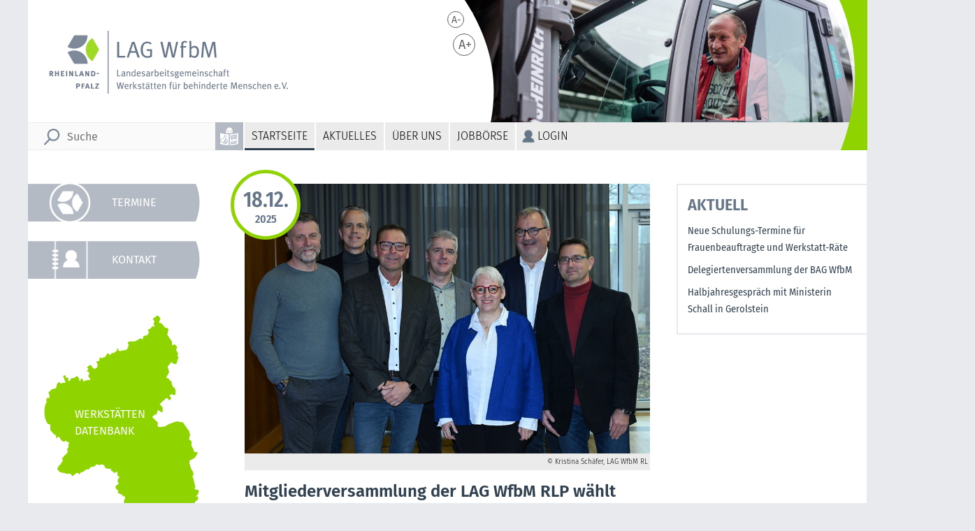

--- FILE ---
content_type: text/html; charset=utf-8
request_url: https://cms2023.lag-wfbm-rlp.de/jobboerse/foerderverein-obersuelzen/technischer-leiter-(m/w/d)
body_size: 5968
content:
<!DOCTYPE HTML>
<html>
	<head>
		<title>LAG WfbM Rheinland-Pfalz · Startseite</title>
		<meta http-equiv="Content-Type" content="text/html; charset=utf-8">
		<meta name="Content-language" content="de">
		<meta http-equiv="language" content="de" />
		<base href="/">
		<meta name="description" content="Die vereinseigenen Seiten der LAG WfbM RLP e.V. informieren über den Verein und seine inhaltlichen Arbeitsschwerpunkte. Der LAG WfbM RLP sind alle 36 in Rheinland-Pfalz anerkannten Werkstätten für behinderte Menschen angeschlossen. Die Internetseiten dienen als Plattform zum Informationsaustausch untereinander und zur Information Dritter.">
		<meta name="author" content="LAG WfbM Rheinland-Pfalz">
		<meta name="publisher" content="LAG WfbM Rheinland-Pfalz">
		<meta name="copyright" content="LAG WfbM Rheinland-Pfalz">
		<meta name="Robots" content="FOLLOW">
		<meta name="revisit-after" content="7 days" />
		<meta name="viewport" content="width=device-width, initial-scale=1.0, user-scalable=0, minimum-scale=1.0, maximum-scale=1.0" />
		<meta name="apple-mobile-web-app-capable" content="yes" />
		<meta name="apple-mobile-web-app-status-bar-style" content="black" />
		<link rel="shortcut icon" href="favicon.ico" type="image/x-icon" />
		<link rel="stylesheet" type="text/css" href="/styles/normalize.css" />
		<link rel="stylesheet" type="text/css" href="/styles/fonts.css" />
		<link rel="stylesheet" type="text/css" href="/styles/styles.css?v=1769109549" media="screen" />
		<link rel="stylesheet" type="text/css" href="/styles/w_db.css?t=1769109549" media="screen" />
		<link rel="stylesheet" type="text/css" href="/styles/gallery.php?hpanz=30" media="screen" />
		<link rel="stylesheet" type="text/css" href="/styles/start.css?t=1769109549" media="screen" />
		<link rel="stylesheet" type="text/css" href="/styles/news.css?t=1769109549" media="screen" />
		<link rel="stylesheet" type="text/css" href="/styles/news_admin.css?t=1769109549" media="screen" />
		<script type="text/javascript" src="https://code.jquery.com/jquery-latest.min.js"></script>
<script>
$(document).ready(function() {
// Menü-Ausklappfunktion nur für Mobile-Layout
	if ($(document).width() <= 1220) {
		var clickHandler = ('ontouchstart' in document.documentElement ? "touchstart" : "click");
		$('nav ul li.ebene0.has-child').on(clickHandler, function (e) {
			'use strict';
			var link = $(this);
			if (link.hasClass('hover') || link.is(":visible")) {
				return true;
			} 
			else {
				link.addClass('hover');
				$('ul > li').not(this).removeClass('hover');
				e.preventDefault();
				return false;
			}
		});
	}
	$(document).on('click', '#toplink', function(event){
		event.preventDefault();
		$('html, body').animate({
			scrollTop: $( $.attr(this, 'href') ).offset().top
		}, 500);
	});
    window.onscroll = function()
    {
		if( window.XMLHttpRequest ) {
			if (document.documentElement.scrollTop > 1 || self.pageYOffset > 1) {
				$('#toplink').show(200);
			} else if (document.documentElement.scrollTop < 1 || self.pageYOffset < 1) {
				$('#toplink').hide(200);
			}
		}
	}
});

function fetch_value(val,url,elementid)
{
	$.ajax({
		type: 'post',
		url: '/ajax/' + url + '.php',
		data: {
			post_value:val,
			element_id:elementid,
			token:''
		},
		success: function (response) {
			document.getElementById(elementid).innerHTML=response; 
		}
	});
}
</script>
	</head>
	<body onload="">
		<header>
			<aside id="logo">
				<a href="/start" title="Startseite"></a>
			</aside>
			<aside id="headpic">
				<figure id="gallery">
					<figure style="background-image:url('/images/header/1f3a4820.jpg');"></figure>
					<figure style="background-image:url('/images/header/11.jpg');"></figure>
					<figure style="background-image:url('/images/header/inbetrieb_6.jpg');"></figure>
					<figure style="background-image:url('/images/header/6.jpg');"></figure>
					<figure style="background-image:url('/images/header/inbetrieb_1.jpg');"></figure>
					<figure style="background-image:url('/images/header/gemeinschaftswerk_2.jpg');"></figure>
					<figure style="background-image:url('/images/header/wew_2.jpg');"></figure>
					<figure style="background-image:url('/images/header/inbetrieb_3.jpg');"></figure>
					<figure style="background-image:url('/images/header/1.jpg');"></figure>
					<figure style="background-image:url('/images/header/2.jpg');"></figure>
					<figure style="background-image:url('/images/header/wew_1k.jpg');"></figure>
					<figure style="background-image:url('/images/header/wew_12_k.jpg');"></figure>
					<figure style="background-image:url('/images/header/hks_1.jpg');"></figure>
					<figure style="background-image:url('/images/header/5.jpg');"></figure>
					<figure style="background-image:url('/images/header/12.jpg');"></figure>
					<figure style="background-image:url('/images/header/3.jpg');"></figure>
					<figure style="background-image:url('/images/header/1f3a4867.jpg');"></figure>
					<figure style="background-image:url('/images/header/wew_3k.jpg');"></figure>
					<figure style="background-image:url('/images/header/wew_10_k.jpg');"></figure>
					<figure style="background-image:url('/images/header/wew_7_k.jpg');"></figure>
					<figure style="background-image:url('/images/header/gemeinschaftswerk_31.jpg');"></figure>
					<figure style="background-image:url('/images/header/10.jpg');"></figure>
					<figure style="background-image:url('/images/header/gemeinschaftswerk_1.jpg');"></figure>
					<figure style="background-image:url('/images/header/7.jpg');"></figure>
					<figure style="background-image:url('/images/header/wew_4.jpg');"></figure>
					<figure style="background-image:url('/images/header/wew_8_k.jpg');"></figure>
					<figure style="background-image:url('/images/header/inbetrieb_2.jpg');"></figure>
					<figure style="background-image:url('/images/header/inbetrieb_5.jpg');"></figure>
					<figure style="background-image:url('/images/header/wew_9_k.jpg');"></figure>
					<figure style="background-image:url('/images/header/13.jpg');"></figure>
				</figure>
			</aside>
			<aside id="fontsize">
				<a href="/jobboerse/foerderverein-obersuelzen/technischer-leiter-(m/w/d)?fontsize=0" title="Normale Schriftgröße" id="fontsize_normal"/>A-</a>
				<a href="/jobboerse/foerderverein-obersuelzen/technischer-leiter-(m/w/d)?fontsize=1" title="Große Schrift" id="fontsize_big"/>A+</a>
			</aside>
		</header>
		<section id="suche">
				<a href="/jobboerse/foerderverein-obersuelzen/technischer-leiter-(m/w/d)?leichtesprache=1" class="leichtesprache_0" alt="Leichte Sprache wird nicht benutzt" title="Leichte Sprache wird nicht benutzt"></a>
			<form action="/suche" id="searchform" method="GET">
				<input type="search" id="suchfeld" name="q" placeholder="Suche" autocomplete="suche" />
				<script>
					$('#suchfeld').keypress(function (e) {
						if(e.which == 13) {
							e.preventDefault();
							if ($(this).val().length<3) return false;
							else $('#searchform').submit();
						}
					});
				</script>
			</form>
		</section>
		<nav id="topmenu">
			<div id="showmenu"><a onClick="$('#suche').toggle('slow');$('#menu').toggle('slow');"></a></div>
			<div id="menu">

		<ul id="TopMenu_0" class=" ebene0">
			<li id="tm_1" class="ebene0 selected"><a href="/start" class="ebene0" target="_self" style="">Startseite</a>
   		</li>
			<li id="tm_39" class="ebene0 has-child"><a href="/aktuelles" class="ebene0" target="_self" style="">Aktuelles</a>

				<ul id="TopMenu_39" class=" ebene1">
					<li id="tm_13" class="ebene1"><a href="/aktuelles/news" class="ebene1" target="_self" style="">News</a>
   				</li>
					<li id="tm_12" class="ebene1"><a href="/aktuelles/termine" class="ebene1" target="_self" style="">Termine</a>
   				</li>
					<li id="tm_38" class="ebene1"><a href="/aktuelles/veranstaltungen" class="ebene1" target="_self" style="">Veranstaltungen</a>
   				</li>
				</ul>
   		</li>
			<li id="tm_14" class="ebene0 has-child"><a href="/ueber-uns" class="ebene0" target="_self" style="">Über uns</a>

				<ul id="TopMenu_14" class=" ebene1">
					<li id="tm_16" class="ebene1"><a href="/ueber-uns/der-verein" class="ebene1" target="_self" style="">Der Verein</a>
   				</li>
					<li id="tm_564" class="ebene1"><a href="/ueber-uns/vorstand" class="ebene1" target="_self" style="">Vorstand</a>
   				</li>
					<li id="tm_565" class="ebene1"><a href="/ueber-uns/satzung" class="ebene1" target="_self" style="">Satzung</a>
   				</li>
					<li id="tm_566" class="ebene1"><a href="/ueber-uns/arbeitsordnung-der-ausschuesse-und-arbeitskreise" class="ebene1" target="_self" style="">Arbeitsordnung der Ausschüsse und Arbeitskreise</a>
   				</li>
					<li id="tm_567" class="ebene1"><a href="/ueber-uns/geschaeftsordnung-fuer-die-regionen" class="ebene1" target="_self" style="">Geschäftsordnung für die Regionen</a>
   				</li>
					<li id="tm_568" class="ebene1"><a href="/ueber-uns/kooperationen" class="ebene1" target="_self" style="">Kooperationen</a>
   				</li>
					<li id="tm_865" class="ebene1"><a href="/ueber-uns/ansprechpartner" class="ebene1" target="_self" style="">Ansprechpartner</a>
   				</li>
				</ul>
   		</li>
			<li id="tm_9" class="ebene0 has-child"><a href="/jobboerse" class="ebene0" target="_self" style="">Jobbörse</a>

				<ul id="TopMenu_9" class=" ebene1">
					<li id="tm_856" class="ebene1 has-child"><a href="/jobboerse/gpe-mainz" class="ebene1" target="_self" style="">gpe Mainz</a>

						<ul id="TopMenu_856" class=" ebene2">
							<li id="tm_872" class="ebene2"><a href="/jobboerse/gpe-mainz/leitung-werkstatt-fuer-behinderte-menschen-(m/w/d)" class="ebene2" target="_self" style="">Leitung Werkstatt für behinderte Menschen (m/w/d)</a>
   						</li>
						</ul>
   				</li>
					<li id="tm_778" class="ebene1 has-child"><a href="/jobboerse/in.betrieb-mainz" class="ebene1" target="_self" style="">in.betrieb Mainz</a>

						<ul id="TopMenu_778" class=" ebene2">
							<li id="tm_892" class="ebene2"><a href="/jobboerse/in.betrieb-mainz/sozialpaedagog*in/sozialarbeiter*in-(m/w/d)-in-nieder-olm" class="ebene2" target="_self" style="">Sozialpädagog*in/Sozialarbeiter*in (m/w/d) in Nieder-Olm</a>
   						</li>
							<li id="tm_891" class="ebene2"><a href="/jobboerse/in.betrieb-mainz/paedagogische-zusatzkraft-(m/w/d)-als-elternzeitvertretung" class="ebene2" target="_self" style="">Pädagogische Zusatzkraft (m/w/d) als Elternzeitvertretung</a>
   						</li>
							<li id="tm_886" class="ebene2"><a href="/jobboerse/in.betrieb-mainz/erzieher*in-oder-fachkraft-mit-gleichwertiger-ausbildung-(m/w/d)-in-mainz" class="ebene2" target="_self" style="">Erzieher*in oder Fachkraft mit gleichwertiger Ausbildung (m/w/d) in Mainz</a>
   						</li>
							<li id="tm_887" class="ebene2"><a href="/jobboerse/in.betrieb-mainz/erzieher*in-oder-fachkraft-mit-gleichwertiger-ausbildung-(m/w/d)-in-teilzeit-in-mainz" class="ebene2" target="_self" style="">Erzieher*in oder Fachkraft mit gleichwertiger Ausbildung (m/w/d) in Teilzeit in Mainz</a>
   						</li>
							<li id="tm_883" class="ebene2"><a href="/jobboerse/in.betrieb-mainz/erzieher*in-oder-fachkraft-mit-gleichwertiger-ausbildung-in-nieder-olm" class="ebene2" target="_self" style="">Erzieher*in oder Fachkraft mit gleichwertiger Ausbildung in Nieder-Olm</a>
   						</li>
							<li id="tm_869" class="ebene2"><a href="/jobboerse/in.betrieb-mainz/erzieher*in-oder-fachkraft-mit-gleichwertiger-ausbildung-(m/w/d)-im-bereich-ass-in-niieder-olm" class="ebene2" target="_self" style="">Erzieher*in oder Fachkraft mit gleichwertiger Ausbildung (m/w/d) im Bereich ASS in NIieder-Olm</a>
   						</li>
							<li id="tm_867" class="ebene2"><a href="/jobboerse/in.betrieb-mainz/erzieher*in-oder-fachkraft-mit-gleichwertiger-ausbildung-(m/w/d)-in-ingelheim" class="ebene2" target="_self" style="">Erzieher*in oder Fachkraft mit gleichwertiger Ausbildung (m/w/d) in Ingelheim</a>
   						</li>
							<li id="tm_866" class="ebene2"><a href="/jobboerse/in.betrieb-mainz/fachkraft-in-der-tagesfoerderstaette-(m/w/d)-in-mainz" class="ebene2" target="_self" style="">Fachkraft in der Tagesförderstätte (m/w/d) in Mainz</a>
   						</li>
							<li id="tm_838" class="ebene2"><a href="/jobboerse/in.betrieb-mainz/fachkraft-fuer-tagesfoerderstaette-mit-schwerpunkt-ass(m/w/d)-" class="ebene2" target="_self" style="">Fachkraft für Tagesförderstätte mit Schwerpunkt ASS(m/w/d) </a>
   						</li>
							<li id="tm_798" class="ebene2"><a href="/jobboerse/in.betrieb-mainz/assistenzkraft-(m/w/d)-ambulantes-wohnen" class="ebene2" target="_self" style="">Assistenzkraft (m/w/d) Ambulantes Wohnen</a>
   						</li>
							<li id="tm_797" class="ebene2"><a href="/jobboerse/in.betrieb-mainz/fachkraft-(mwd)-ambulantes-wohnen-" class="ebene2" target="_self" style="">Fachkraft (mwd) Ambulantes Wohnen </a>
   						</li>
							<li id="tm_885" class="ebene2"><a href="/jobboerse/in.betrieb-mainz/mitarbeiter-im-gebaeudemanagement-(m/w/d)" class="ebene2" target="_self" style="">Mitarbeiter im Gebäudemanagement (m/w/d)</a>
   						</li>
							<li id="tm_888" class="ebene2"><a href="/jobboerse/in.betrieb-mainz/auszubildende-in-der-heilerziehungspflege-((m/w/d)-in-mainz" class="ebene2" target="_self" style="">Auszubildende in der Heilerziehungspflege ((m/w/d) in Mainz</a>
   						</li>
						</ul>
   				</li>
					<li id="tm_573" class="ebene1 has-child"><a href="/jobboerse/rhein-mosel-werkstaetten" class="ebene1" target="_self" style="">Rhein-Mosel Werkstätten</a>

						<ul id="TopMenu_573" class=" ebene2">
							<li id="tm_890" class="ebene2"><a href="/jobboerse/rhein-mosel-werkstaetten/leitende-fachkraft-(m/w/d)-im-bereich-metall-kastellaun" class="ebene2" target="_self" style="">Leitende Fachkraft (m/w/d) im Bereich Metall Kastellaun</a>
   						</li>
							<li id="tm_889" class="ebene2"><a href="/jobboerse/rhein-mosel-werkstaetten/personalsachbearbeiter-(m/w/d)-lohn-und-gehalt-koblenz" class="ebene2" target="_self" style="">Personalsachbearbeiter (m/w/d) Lohn und Gehalt Koblenz</a>
   						</li>
							<li id="tm_882" class="ebene2"><a href="/jobboerse/rhein-mosel-werkstaetten/produktionskraft-(m/w/d)" class="ebene2" target="_self" style="">Produktionskraft (m/w/d)</a>
   						</li>
							<li id="tm_881" class="ebene2"><a href="/jobboerse/rhein-mosel-werkstaetten/kuechenausgabekraft-(m/w/d)" class="ebene2" target="_self" style="">Küchenausgabekraft (m/w/d)</a>
   						</li>
							<li id="tm_862" class="ebene2"><a href="/jobboerse/rhein-mosel-werkstaetten/personalreferent*in-(m/w/d)" class="ebene2" target="_self" style="">Personalreferent*in (m/w/d)</a>
   						</li>
							<li id="tm_877" class="ebene2"><a href="/jobboerse/rhein-mosel-werkstaetten/spuelkraft/kuechenhilfe-(m/w/d)" class="ebene2" target="_self" style="">Spülkraft/Küchenhilfe (m/w/d)</a>
   						</li>
							<li id="tm_879" class="ebene2"><a href="/jobboerse/rhein-mosel-werkstaetten/bildungsbegleiter-(m/w/d)-in-vollzeit-" class="ebene2" target="_self" style="">Bildungsbegleiter (m/w/d) in Vollzeit </a>
   						</li>
						</ul>
   				</li>
					<li id="tm_834" class="ebene1 has-child"><a href="/jobboerse/barmherzige-brueder-saffig-/-plaidt" class="ebene1" target="_self" style="">Barmherzige Brüder Saffig / Plaidt</a>

						<ul id="TopMenu_834" class=" ebene2">
							<li id="tm_835" class="ebene2"><a href="/jobboerse/barmherzige-brueder-saffig-/-plaidt/-gaertner-(m/w/d)-fuer-die-garten--und-landschaftspflege-(vollzeit/befristet)" class="ebene2" target="_self" style=""> GÄRTNER (M/W/D) FÜR DIE GARTEN- UND LANDSCHAFTSPFLEGE  (VOLLZEIT/BEFRISTET)</a>
   						</li>
							<li id="tm_894" class="ebene2"><a href="/jobboerse/barmherzige-brueder-saffig-/-plaidt/produktionsleiter-(m/w/d)-in-vollzeit" class="ebene2" target="_self" style="">Produktionsleiter (m/w/d) in Vollzeit</a>
   						</li>
						</ul>
   				</li>
					<li id="tm_828" class="ebene1 has-child"><a href="/jobboerse/schoenfelder-hof-schweich" class="ebene1" target="_self" style="">Schönfelder Hof Schweich</a>

						<ul id="TopMenu_828" class=" ebene2">
							<li id="tm_829" class="ebene2"><a href="/jobboerse/schoenfelder-hof-schweich/teamleitung-(m/w/d)" class="ebene2" target="_self" style="">Teamleitung (m/w/d)</a>
   						</li>
							<li id="tm_830" class="ebene2"><a href="/jobboerse/schoenfelder-hof-schweich/mitarbeiter-fuer-den-gesundheitsdienst-(m/w/d)" class="ebene2" target="_self" style="">Mitarbeiter für den Gesundheitsdienst (m/w/d)</a>
   						</li>
						</ul>
   				</li>
					<li id="tm_723" class="ebene1 has-child"><a href="/jobboerse/wichern-werkstaetten" class="ebene1" target="_self" style="">Wichern Werkstätten</a>

						<ul id="TopMenu_723" class=" ebene2">
							<li id="tm_724" class="ebene2"><a href="/jobboerse/wichern-werkstaetten/kaufmaennische-leitung-(m/w/d)" class="ebene2" target="_self" style="">Kaufmännische Leitung (m/w/d)</a>
   						</li>
						</ul>
   				</li>
					<li id="tm_858" class="ebene1 has-child"><a href="/jobboerse/barmherzige-brueder-saffig-/-werkstatt-plaidt" class="ebene1" target="_self" style="">Barmherzige Brüder Saffig / Werkstatt Plaidt</a>

						<ul id="TopMenu_858" class=" ebene2">
							<li id="tm_859" class="ebene2"><a href="/jobboerse/barmherzige-brueder-saffig-/-werkstatt-plaidt/mitarbeiter-(m/w/d)-fuer-gruppenleitung-in-der-montage-und-verpackung-(vollzeit)" class="ebene2" target="_self" style="">Mitarbeiter (m/w/d) für Gruppenleitung in der Montage und  Verpackung (Vollzeit)</a>
   						</li>
						</ul>
   				</li>
					<li id="tm_805" class="ebene1 has-child"><a href="/jobboerse/maudacher-werkstatt-ludwigshafen" class="ebene1" target="_self" style="">Maudacher Werkstatt Ludwigshafen</a>

						<ul id="TopMenu_805" class=" ebene2">
							<li id="tm_806" class="ebene2"><a href="/jobboerse/maudacher-werkstatt-ludwigshafen/leitung-(w/m/d)" class="ebene2" target="_self" style="">Leitung (w/m/d)</a>
   						</li>
						</ul>
   				</li>
					<li id="tm_727" class="ebene1 has-child"><a href="/jobboerse/lebenshilfe-bad-kreuznach" class="ebene1" target="_self" style="">Lebenshilfe Bad Kreuznach</a>

						<ul id="TopMenu_727" class=" ebene2">
							<li id="tm_893" class="ebene2"><a href="/jobboerse/lebenshilfe-bad-kreuznach/leitung-zweigwerkstatt-(m/w/d)" class="ebene2" target="_self" style="">Leitung Zweigwerkstatt (m/w/d)</a>
   						</li>
						</ul>
   				</li>
					<li id="tm_873" class="ebene1"><a href="/jobboerse/zoar" class="ebene1" target="_self" style="">zoar</a>
   				</li>
				</ul>
   		</li>
			<li id="tm_11" class="ebene0"><a href="/login" class="ebene0 login" target="_self" style="">Login</a>
   		</li>
		</ul>
			</div>
		</nav>
		<nav id="sidemenu">

		<ul id="SideMenu_0" class=" ebene0">
			<li id="sm_12" class="ebene0"><a href="/aktuelles/termine" class="ebene0" target="_self" style="background-image:url(/images/icons/sidemenu/icon_lag.png)">Termine</a>
   		</li>
			<li id="sm_8" class="ebene0"><a href="/kontakt" class="ebene0" target="_self" style="background-image:url(/images/icons/sidemenu/icon_kontakt.png)">Kontakt</a>
   		</li>
		</ul>
			<a id="w_db" href="/datenbank" title="Werkstätten Datenbank"></a>
		</nav>
		<article id="content" class="frontend">

<article id="topnews">
                        <span class="copyright"><a href="/aktuelles/news?News=382" class="newslink">
                        <img src="/userfiles/news/news100382.jpg" class="news" alt="Foto mit dem neuen Vorstand der LAG WfbM Rheinland-Pfalz 
&copy; Kristina Schäfer, LAG WfbM RL" title="Foto mit dem neuen Vorstand der LAG WfbM Rheinland-Pfalz 
&copy; Kristina Schäfer, LAG WfbM RL"></a><br clear='left' />
                        &copy; Kristina Schäfer, LAG WfbM RL&nbsp
                        </span><a href="/aktuelles/news?News=382" class="newslink"><h1>Mitgliederversammlung der LAG WfbM RLP wählt neuen Vorstand</h1></a>                        <span class="newstext">Gestern hat die Mitgliederversammlung der Landesarbeitsgemeinschaft Werkstätten für behin-derte Menschen Rheinland-Pfalz e.V. (LAG WfbM RLP) einen neuen Vorstand gewählt.&nbsp;</span> <a href="/aktuelles/news?News=382" class="intern">[mehr]</a>
<div id="topnews_date"><span class="datum">18.12.</span><span class="jahr">2025</span></div>
</article>
<article class="frontnews">
                      <span class="copyright small"><a href="/aktuelles/news?News=383" class="news_image topnews" style="background-image:url('/userfiles/news/news100383.jpg?t=1769109549')" title="Foto mit dem alten Vorstand der LAG WfbM Rheinland-Pfalz und Ministerpräsident Alexander Schweitzer 
&copy; Kristina Schäfer, LAG WfbM RL"></a>
                      <span class="news_datum">18.12.2025</span>&copy; Kristina Schäfer, LAG WfbM RL&nbsp;</span>
                        <a href="/aktuelles/news?News=383">
                        <h2>Marco Dobrani und Ferdinand Niesen als langjährige Vorstandsmitglieder verabschiedet</h2></a>
                         <p>Gestern hat die Mitgliederversammlung einen neuen Vorstand gewählt.&nbsp;Der bisherige Vorstandsvorsitzende Marco Dobrani sowie sein Stellvertreter Ferdinand Niesen haben sich...
                        <a href="/aktuelles/news?News=383" class="intern">[mehr]</a>
	</article>
<article class="frontnews">
                      <span class="copyright small"><a href="/aktuelles/news?News=381" class="news_image topnews" style="background-image:url('/userfiles/news/news100381.jpg?t=1769109549')" title="Logo der Diakonissen 
&copy; https://www.diakonissen.de/"></a>
                      <span class="news_datum">03.12.2025</span>&copy; https://www.diakonissen.de/&nbsp;</span>
                        <a href="/aktuelles/news?News=381">
                        <h2>Neue Schulungs-Termine für Frauenbeauftragte und Werkstatt-Räte</h2></a>
                         <p>Im Jahr 2026 gibt es in Ludwigshafen neue Kurse für Frauen-Beauftragte und Werkstatt-Räte. Anmeldungen sind ab sofort möglich.&nbsp;</p>
                        <a href="/aktuelles/news?News=381" class="intern">[mehr]</a>
	</article>
<article class="frontnews">
                      <span class="copyright small"><a href="/aktuelles/news?News=379" class="news_image topnews" style="background-image:url('/userfiles/news/news100379.jpg?t=1769109549')" title="Auf dem Foto sieht man die 5 Delegierten. 
&copy; in.betrieb gGmbH"></a>
                      <span class="news_datum">02.12.2025</span>&copy; in.betrieb gGmbH&nbsp;</span>
                        <a href="/aktuelles/news?News=379">
                        <h2>Delegiertenversammlung der BAG WfbM</h2></a>
                         <p>Am 27. und 28. November 2025 fand in Berlin die diesjährige Delegiertenversammlung der BAG WfbM statt, zusammen mit einer gelungenen 50-Jahr-Feier der BAG.</p>
                        <a href="/aktuelles/news?News=379" class="intern">[mehr]</a>
	</article>
<article class="frontnews">
                      <span class="copyright small"><a href="/aktuelles/news?News=378" class="news_image topnews" style="background-image:url('/userfiles/news/news100378.jpg?t=1769109549')" title="Ministerin Schall besucht eine Arbeitsgruppe der WfbM 
&copy; Westeifel Werke"></a>
                      <span class="news_datum">27.10.2025</span>&copy; Westeifel Werke&nbsp;</span>
                        <a href="/aktuelles/news?News=378">
                        <h2>Halbjahresgespräch mit Ministerin Schall in Gerolstein</h2></a>
                         <p>Vor Kurzem fand turnusmäßig das Halbjahresgespräch zwischen dem Geschäftsführenden Vorstand der LAG WfbM RLP und der rheinland-pfälzischen Sozialministerin Dörte Schall...
                        <a href="/aktuelles/news?News=378" class="intern">[mehr]</a>
	</article>
		</article>
		<div id="topboxes">
			<article>
				<h2>Aktuell</h2>
				<a href="/aktuelles/news?News=381">Neue Schulungs-Termine für Frauenbeauftragte und Werkstatt-Räte</a>
				<a href="/aktuelles/news?News=379">Delegiertenversammlung der BAG WfbM</a>
				<a href="/aktuelles/news?News=378">Halbjahresgespräch mit Ministerin Schall in Gerolstein</a>
			</article>
		</div>
		</article>
		<footer class="">
			<section>
			© 2026, LAG WfbM Rheinland-Pfalz			<nav id="footermenu">
				<ul id="footermenu_list" class="sortable-list">
					<li id="fm_3"><a href="/datenschutz">Datenschutz</a></li>
					<li id="fm_2"><a href="/impressum">Impressum</a></li>
					<li id="fm_4"><a href="/haftungshinweise">Haftungshinweise</a></li>
				</ul>
			</nav>
			</section>
		</footer>
  </body>
</html>

--- FILE ---
content_type: text/css
request_url: https://cms2023.lag-wfbm-rlp.de/styles/w_db.css?t=1769109549
body_size: 904
content:
@media only screen and (min-width:1221px) {
#w_db {
	display:block;
	position:relative;
	margin:0 0 48px 22px;
	width:224px;
	height:328px;
	background:url(/images/karte_rheinland-pfalz.png) left top / 224px 328px no-repeat;
	font-size:16px;
}
#w_db::after {
	display:block;
	position:absolute;
	top:130px;
	left:45px;
	color:#fff;
	font-weight:400;
	text-transform:uppercase;
	content:'Werkstätten \A Datenbank';
	white-space: pre;
}
}
@media only screen and (max-width:1220px) {
#w_db {
	display:block;
	width:auto;
	height:54px;
	position:relative;
	padding:0 0 0 120px;
	background: url(/images/karte_rheinland-pfalz_weiss.png) 30px center / 60px 60px no-repeat #8fd300;
	margin: 0 0 28px 0;
	color:#fff;
	font-weight:400;
	line-height:54px;
	text-transform:uppercase;
	overflow:hidden;
}
#w_db::after {
	display:block;
	position:relative;
	color:#fff;
	font-weight:400;
	text-transform:uppercase;
	content:'Werkstätten';
	white-space: pre;
}
#w_db:hover {
	border-left:16px solid #8fd300;
}
}

--- FILE ---
content_type: text/css;charset=UTF-8
request_url: https://cms2023.lag-wfbm-rlp.de/styles/gallery.php?hpanz=30
body_size: 2308
content:
#gallery {
	position: relative;
	margin: 0;
	background: none;
	border: none;
}
#gallery figure {
	animation: wechseln 240s infinite;
}
@keyframes wechseln {
	0% { opacity: 0; }
	2% { opacity: 1; }
	4% { opacity: 1; }
	6% { opacity: 0; }
	100% { opacity: 0; }
}
#gallery figure:nth-of-type(2) {
	animation-delay: 8s;
	opacity: 0;
}
#gallery figure:nth-of-type(3) {
	animation-delay: 16s;
	opacity: 0;
}
#gallery figure:nth-of-type(4) {
	animation-delay: 24s;
	opacity: 0;
}
#gallery figure:nth-of-type(5) {
	animation-delay: 32s;
	opacity: 0;
}
#gallery figure:nth-of-type(6) {
	animation-delay: 40s;
	opacity: 0;
}
#gallery figure:nth-of-type(7) {
	animation-delay: 48s;
	opacity: 0;
}
#gallery figure:nth-of-type(8) {
	animation-delay: 56s;
	opacity: 0;
}
#gallery figure:nth-of-type(9) {
	animation-delay: 64s;
	opacity: 0;
}
#gallery figure:nth-of-type(10) {
	animation-delay: 72s;
	opacity: 0;
}
#gallery figure:nth-of-type(11) {
	animation-delay: 80s;
	opacity: 0;
}
#gallery figure:nth-of-type(12) {
	animation-delay: 88s;
	opacity: 0;
}
#gallery figure:nth-of-type(13) {
	animation-delay: 96s;
	opacity: 0;
}
#gallery figure:nth-of-type(14) {
	animation-delay: 104s;
	opacity: 0;
}
#gallery figure:nth-of-type(15) {
	animation-delay: 112s;
	opacity: 0;
}
#gallery figure:nth-of-type(16) {
	animation-delay: 120s;
	opacity: 0;
}
#gallery figure:nth-of-type(17) {
	animation-delay: 128s;
	opacity: 0;
}
#gallery figure:nth-of-type(18) {
	animation-delay: 136s;
	opacity: 0;
}
#gallery figure:nth-of-type(19) {
	animation-delay: 144s;
	opacity: 0;
}
#gallery figure:nth-of-type(20) {
	animation-delay: 152s;
	opacity: 0;
}
#gallery figure:nth-of-type(21) {
	animation-delay: 160s;
	opacity: 0;
}
#gallery figure:nth-of-type(22) {
	animation-delay: 168s;
	opacity: 0;
}
#gallery figure:nth-of-type(23) {
	animation-delay: 176s;
	opacity: 0;
}
#gallery figure:nth-of-type(24) {
	animation-delay: 184s;
	opacity: 0;
}
#gallery figure:nth-of-type(25) {
	animation-delay: 192s;
	opacity: 0;
}
#gallery figure:nth-of-type(26) {
	animation-delay: 200s;
	opacity: 0;
}
#gallery figure:nth-of-type(27) {
	animation-delay: 208s;
	opacity: 0;
}
#gallery figure:nth-of-type(28) {
	animation-delay: 216s;
	opacity: 0;
}
#gallery figure:nth-of-type(29) {
	animation-delay: 224s;
	opacity: 0;
}
#gallery figure:nth-of-type(30) {
	animation-delay: 232s;
	opacity: 0;
}


--- FILE ---
content_type: text/css
request_url: https://cms2023.lag-wfbm-rlp.de/styles/start.css?t=1769109549
body_size: 421
content:
/* styles Desktop 1220 px
======================== */
#content.frontend {
	display:grid;
	max-width:100%;
	overflow:visible;
	grid: "topnews topnews" min-content
		  "news1 news2" min-content
	      / 272px 272px;
	grid-gap:36px;
}
/* styles Mobile<1220 px
======================== */
@media only screen and (max-width:1220px) {
#content.frontend {
	display:block;
	padding:24px;
}
#content #topnews {
	padding-bottom:16px!important;
    margin-bottom:16px!important;
    border-bottom:1px solid #959595!important;
}

--- FILE ---
content_type: text/css
request_url: https://cms2023.lag-wfbm-rlp.de/styles/news_admin.css?t=1769109549
body_size: 923
content:
/* styles Desktop 1220 px
======================== */
#content article.news_uebersicht {
	border-bottom:1px solid #959595;
}
#content article.news_uebersicht h2 {
	margin-top:12px;
}
#content article.news_uebersicht h2 img.icon {
	float:right;
	width:32px!important;
	height:32px!important;
	margin-left:12px;
}
#content article.news_uebersicht p {
	margin-bottom:16px;
}
#content article.news_uebersicht .toolbox {
	float:right;
}
#content article.news_uebersicht .icon {
	width:20px;
	height:auto;
}
#content article.news_uebersicht label {
	display:block;
	margin-top:12px;
}
#content article.news_uebersicht input {
	margin:0 0 12px 0;
}
#content article.news_uebersicht input.edit_head {
	width:calc(100% - 20px);
	padding:8px;
	font-size:16px;
	font-weight:bold;
}
#content article.news_uebersicht input.edit_input {
	width:calc(100% - 8px);
}
#content article.news_uebersicht p.infobox {
	display:block;
	border:1px solid #959595;
	background-color:#fafafa;
	padding:12px;
	font-size:80%;
	margin-bottom:24px;
}